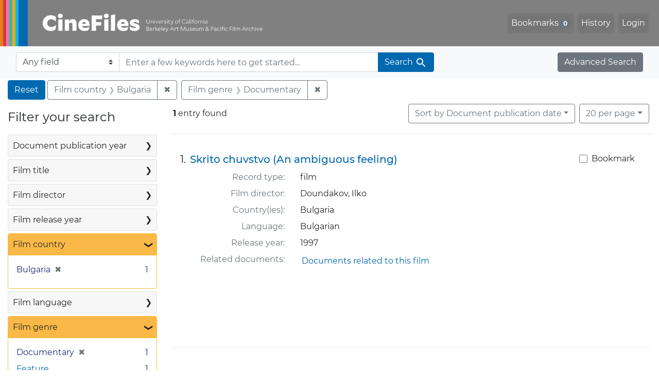

--- FILE ---
content_type: text/html; charset=utf-8
request_url: https://cinefiles.bampfa.berkeley.edu/catalog/range_limit?f%5Bfilm_country_ss%5D%5B%5D=Bulgaria&f%5Bfilm_genre_ss%5D%5B%5D=Documentary&per_page=20&range%5Bfilm_year_i%5D%5Bmissing%5D=true&range_end=1997&range_field=film_year_i&range_start=1997&search_field=dummy_range&sort=pubdatescalar_s+asc&view=gallery
body_size: 690
content:
<ul class="facet-values list-unstyled ">
  <li><span class="facet-label"><a class="facet-select" rel="nofollow" href="/?f%5Bfilm_country_ss%5D%5B%5D=Bulgaria&amp;f%5Bfilm_genre_ss%5D%5B%5D=Documentary&amp;per_page=20&amp;range%5Bfilm_year_i%5D%5Bbegin%5D=1997&amp;range%5Bfilm_year_i%5D%5Bend%5D=1997&amp;range_end=1997&amp;range_field=film_year_i&amp;range_start=1997&amp;search_field=dummy_range&amp;sort=pubdatescalar_s+asc&amp;view=gallery"><span class="single" data-blrl-single="1997">1997</span></a></span><span class="facet-count">1<span class="sr-only"> objects</span></span></li>
</ul>

